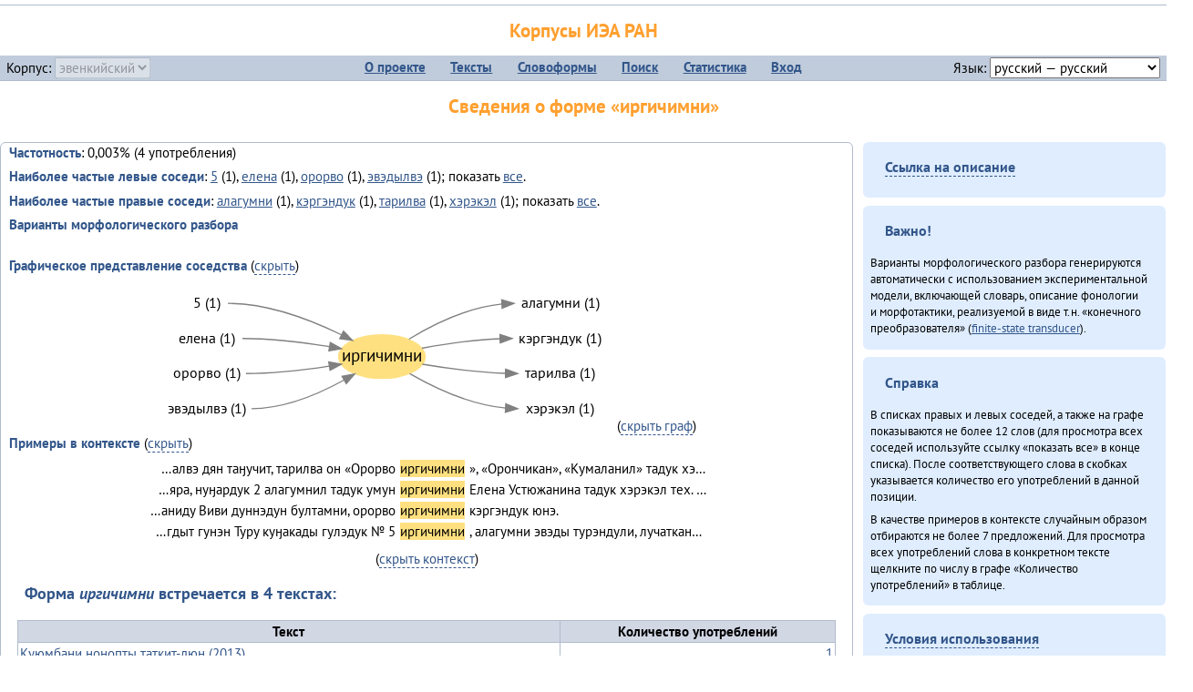

--- FILE ---
content_type: text/html; charset=UTF-8
request_url: https://corpora.iea.ras.ru/corpora/describe_word.php?lang_code=evn&wf_kind=normalised&word=%D0%B8%D1%80%D0%B3%D0%B8%D1%87%D0%B8%D0%BC%D0%BD%D0%B8
body_size: 22493
content:

<!DOCTYPE html>
<html>
<head>
	<meta name="Content-Type" content="text/html; charset=utf-8">
	<title>Корпусы ИЭА&nbsp;РАН — Сведения о форме «иргичимни»</title>
	<!--base href="/corpora/"-->
	<link rel="icon" type="image/png" href="images/favicon.ico">
	<link rel="stylesheet" type="text/css" href="style/jquery-ui/smoothness/jquery-ui.css">
	<link rel="stylesheet" type="text/css" href="style/fonts.css">
	<link rel="stylesheet" type="text/css" href="style/main.css">
	<link rel="stylesheet" type="text/css" href="style/menu.css">
	<link rel="stylesheet" type="text/css" href="style/tables.css">
	<script type="text/javascript" language="javascript" src="javascript/jquery.js"></script>
	<script type="text/javascript" language="javascript" src="javascript/jquery.easing.js"></script>
	<script type="text/javascript" language="javascript" src="javascript/jquery-ui.js"></script>
	<script type="text/javascript" language="javascript" src="javascript/functions.js"></script>
</head>
<body>
<!--Начало видимой страницы-->
<div id="header"><h1><a style="color: inherit; text-decoration: none;" href="./" title="Переход к начальной странице">Корпусы ИЭА&nbsp;РАН</a></h1>
<table id="menu">
<tr>
	<td style="width: 22%; padding-left: 0.5em; text-align: left;">Корпус:&nbsp;<form style="display: inline;" action="/corpora/describe_word.php" method="post"><select name="lang_code" onchange="submit();" disabled><option value="yrk">ненецкий</option><option value="atv">телеутский</option><option value="cjs">шорский</option><option value="evn" selected>эвенкийский</option></select></form></td>
	<td>
	<!--Содержимое выпадающих меню-->
	<ul>
		<li><a href="./">О&nbsp;проекте</a><ul>
			<li><a href="structure.php">Структура&nbsp;корпуса</a></li>
			<li><a href="news.php">Новости</a></li>
			<li><a href="authors.php">Об&nbsp;авторах</a></li>
		</ul></li>
		<li><a href="texts.php">Тексты</a></li>
		<li><a href="wordforms.php">Словоформы</a><ul>
					<li><a href="compare.php">сравнение списков</a></li>
					<li><a href="concordance.php">конкорданс</a></li>
		</ul></li>
		<li><a href="search.php">Поиск</a><ul>
			<li><a href="search_lexgram.php">лексико-грамматический</a></li>
			<li><a href="compare_texts.php">пар предложений</a></li>
		</ul></li>
		<li><a href="statistics.php">Статистика</a></li>
		<li><!--Вход для администраторов--><a href="login.php?return=/corpora/describe_word.php?lang_code=evn&amp;wf_kind=normalised&amp;word=%D0%B8%D1%80%D0%B3%D0%B8%D1%87%D0%B8%D0%BC%D0%BD%D0%B8">Вход</a></li>
	</ul></td>
	<td style="width: 22%; padding-right: 0.5em; text-align: right;">Язык:&nbsp;<form style="display: inline;" action="/corpora/describe_word.php" method="post"><select name="iface_lang" onchange="submit();"><option value="eng">английский — English</option><option value="rus" selected>русский — русский</option><option value="yrk">ненецкий — ненэця’ вада</option></select></form></td>
</tr>
</table>
<h1>Сведения о форме «иргичимни»</h1></div><div id="main">
	<div class="text_block">
<p class="desc_item"><strong>Частотность</strong>: 0,003% (4&nbsp;употребления)</p><p class="desc_item"><strong>Наиболее частые левые соседи</strong>: <a href="describe_word.php?lang_code=evn&wf_kind=normalised&word=5&b=l&prev=%D0%B8%D1%80%D0%B3%D0%B8%D1%87%D0%B8%D0%BC%D0%BD%D0%B8" title="Сведения о слове (в этом окне)">5</a>&nbsp;(1), <a href="describe_word.php?lang_code=evn&wf_kind=normalised&word=%D0%B5%D0%BB%D0%B5%D0%BD%D0%B0&b=l&prev=%D0%B8%D1%80%D0%B3%D0%B8%D1%87%D0%B8%D0%BC%D0%BD%D0%B8" title="Сведения о слове (в этом окне)">елена</a>&nbsp;(1), <a href="describe_word.php?lang_code=evn&wf_kind=normalised&word=%D0%BE%D1%80%D0%BE%D1%80%D0%B2%D0%BE&b=l&prev=%D0%B8%D1%80%D0%B3%D0%B8%D1%87%D0%B8%D0%BC%D0%BD%D0%B8" title="Сведения о слове (в этом окне)">орорво</a>&nbsp;(1), <a href="describe_word.php?lang_code=evn&wf_kind=normalised&word=%D1%8D%D0%B2%D1%8D%D0%B4%D1%8B%D0%BB%D0%B2%D1%8D&b=l&prev=%D0%B8%D1%80%D0%B3%D0%B8%D1%87%D0%B8%D0%BC%D0%BD%D0%B8" title="Сведения о слове (в этом окне)">эвэдылвэ</a>&nbsp;(1); показать <a href="neighbours.php?dist=-1&rl=-1&limit=1&text0=0&word=%D0%B8%D1%80%D0%B3%D0%B8%D1%87%D0%B8%D0%BC%D0%BD%D0%B8" target="_blank" title="В новом окне">все</a>.</p><p class="desc_item"><strong>Наиболее частые правые соседи</strong>: <a href="describe_word.php?lang_code=evn&wf_kind=normalised&word=%D0%B0%D0%BB%D0%B0%D0%B3%D1%83%D0%BC%D0%BD%D0%B8&b=r&prev=%D0%B8%D1%80%D0%B3%D0%B8%D1%87%D0%B8%D0%BC%D0%BD%D0%B8" title="Сведения о слове (в этом окне)">алагумни</a>&nbsp;(1), <a href="describe_word.php?lang_code=evn&wf_kind=normalised&word=%D0%BA%D1%8D%D1%80%D0%B3%D1%8D%D0%BD%D0%B4%D1%83%D0%BA&b=r&prev=%D0%B8%D1%80%D0%B3%D0%B8%D1%87%D0%B8%D0%BC%D0%BD%D0%B8" title="Сведения о слове (в этом окне)">кэргэндук</a>&nbsp;(1), <a href="describe_word.php?lang_code=evn&wf_kind=normalised&word=%D1%82%D0%B0%D1%80%D0%B8%D0%BB%D0%B2%D0%B0&b=r&prev=%D0%B8%D1%80%D0%B3%D0%B8%D1%87%D0%B8%D0%BC%D0%BD%D0%B8" title="Сведения о слове (в этом окне)">тарилва</a>&nbsp;(1), <a href="describe_word.php?lang_code=evn&wf_kind=normalised&word=%D1%85%D1%8D%D1%80%D1%8D%D0%BA%D1%8D%D0%BB&b=r&prev=%D0%B8%D1%80%D0%B3%D0%B8%D1%87%D0%B8%D0%BC%D0%BD%D0%B8" title="Сведения о слове (в этом окне)">хэрэкэл</a>&nbsp;(1); показать <a href="neighbours.php?dist=1&rl=1&limit=1&text0=0&word=%D0%B8%D1%80%D0%B3%D0%B8%D1%87%D0%B8%D0%BC%D0%BD%D0%B8" target="_blank" title="В новом окне">все</a>.</p><p class="desc_item"><strong>Варианты морфологического разбора</strong></p><br><p class="desc_item"><strong>Графическое представление соседства</strong> (<a id="graph_a" class="samepage" onclick="toggleBlockDisplay('graph', 'graph_a');">скрыть</a>)</p><div id="graph" class="svg" align="center"><a name="graph"></a><?xml version="1.0" encoding="UTF-8" standalone="no"?>
<!DOCTYPE svg PUBLIC "-//W3C//DTD SVG 1.1//EN"
 "http://www.w3.org/Graphics/SVG/1.1/DTD/svg11.dtd">
<!-- Generated by graphviz version 6.0.1 (20220911.1526)
 -->
<!-- Title: G Pages: 1 -->
<svg width="375pt" height="123pt"
 viewBox="0.00 0.00 375.22 123.40" xmlns="http://www.w3.org/2000/svg" xmlns:xlink="http://www.w3.org/1999/xlink">
<g id="graph0" class="graph" transform="scale(1 1) rotate(0) translate(4 119.4)">
<title>G</title>
<polygon fill="white" stroke="none" points="-4,4 -4,-119.4 371.22,-119.4 371.22,4 -4,4"/>
<!-- иргичимни -->
<g id="node1" class="node">
<title>иргичимни</title>
<ellipse fill="#ffe080" stroke="#ffe080" cx="180.61" cy="-57.2" rx="35.73" ry="18"/>
<text text-anchor="middle" x="180.61" y="-53" font-family="PT Sans" font-size="14.00">иргичимни</text>
</g>
<!-- алагумниr -->
<g id="node6" class="node">
<title>алагумниr</title>
<g id="a_node6"><a xlink:href="/corpora/describe_word.php?word=%D0%B0%D0%BB%D0%B0%D0%B3%D1%83%D0%BC%D0%BD%D0%B8&amp;b=r&amp;prev=%D0%B8%D1%80%D0%B3%D0%B8%D1%87%D0%B8%D0%BC%D0%BD%D0%B8#graph" xlink:title="алагумни (1)">
<text text-anchor="middle" x="327.72" y="-97.6" font-family="PT Sans" font-size="12.00">алагумни (1)</text>
</a>
</g>
</g>
<!-- иргичимни&#45;&gt;алагумниr -->
<g id="edge5" class="edge">
<title>иргичимни&#45;&gt;алагумниr:w</title>
<path fill="none" stroke="grey" d="M202.93,-71.61C221.8,-83.09 250.74,-97.71 279.55,-100.66"/>
<polygon fill="grey" stroke="grey" points="279.55,-104.17 289.72,-101.2 279.92,-97.18 279.55,-104.17"/>
</g>
<!-- кэргэндукr -->
<g id="node7" class="node">
<title>кэргэндукr</title>
<g id="a_node7"><a xlink:href="/corpora/describe_word.php?word=%D0%BA%D1%8D%D1%80%D0%B3%D1%8D%D0%BD%D0%B4%D1%83%D0%BA&amp;b=r&amp;prev=%D0%B8%D1%80%D0%B3%D0%B8%D1%87%D0%B8%D0%BC%D0%BD%D0%B8#graph" xlink:title="кэргэндук (1)">
<text text-anchor="middle" x="327.72" y="-68.6" font-family="PT Sans" font-size="12.00">кэргэндук (1)</text>
</a>
</g>
</g>
<!-- иргичимни&#45;&gt;кэргэндукr -->
<g id="edge6" class="edge">
<title>иргичимни&#45;&gt;кэргэндукr:w</title>
<path fill="none" stroke="grey" d="M213.64,-64.09C231.92,-67.5 255.61,-71.1 278.03,-71.99"/>
<polygon fill="grey" stroke="grey" points="278.15,-75.49 288.22,-72.2 278.3,-68.49 278.15,-75.49"/>
</g>
<!-- тарилваr -->
<g id="node8" class="node">
<title>тарилваr</title>
<g id="a_node8"><a xlink:href="/corpora/describe_word.php?word=%D1%82%D0%B0%D1%80%D0%B8%D0%BB%D0%B2%D0%B0&amp;b=r&amp;prev=%D0%B8%D1%80%D0%B3%D0%B8%D1%87%D0%B8%D0%BC%D0%BD%D0%B8#graph" xlink:title="тарилва (1)">
<text text-anchor="middle" x="327.72" y="-39.6" font-family="PT Sans" font-size="12.00">тарилва (1)</text>
</a>
</g>
</g>
<!-- иргичимни&#45;&gt;тарилваr -->
<g id="edge7" class="edge">
<title>иргичимни&#45;&gt;тарилваr:w</title>
<path fill="none" stroke="grey" d="M214.05,-50.94C233.37,-47.68 258.72,-44.2 282.6,-43.38"/>
<polygon fill="grey" stroke="grey" points="282.78,-46.88 292.72,-43.2 282.66,-39.88 282.78,-46.88"/>
</g>
<!-- хэрэкэлr -->
<g id="node9" class="node">
<title>хэрэкэлr</title>
<g id="a_node9"><a xlink:href="/corpora/describe_word.php?word=%D1%85%D1%8D%D1%80%D1%8D%D0%BA%D1%8D%D0%BB&amp;b=r&amp;prev=%D0%B8%D1%80%D0%B3%D0%B8%D1%87%D0%B8%D0%BC%D0%BD%D0%B8#graph" xlink:title="хэрэкэл (1)">
<text text-anchor="middle" x="327.72" y="-10.6" font-family="PT Sans" font-size="12.00">хэрэкэл (1)</text>
</a>
</g>
</g>
<!-- иргичимни&#45;&gt;хэрэкэлr -->
<g id="edge8" class="edge">
<title>иргичимни&#45;&gt;хэрэкэлr:w</title>
<path fill="none" stroke="grey" d="M203.62,-43.12C223.16,-31.85 253.13,-17.49 282.72,-14.69"/>
<polygon fill="grey" stroke="grey" points="282.9,-18.18 292.72,-14.2 282.56,-11.19 282.9,-18.18"/>
</g>
<!-- 5l -->
<g id="node2" class="node">
<title>5l</title>
<g id="a_node2"><a xlink:href="/corpora/describe_word.php?word=5&amp;b=l&amp;prev=%D0%B8%D1%80%D0%B3%D0%B8%D1%87%D0%B8%D0%BC%D0%BD%D0%B8#graph" xlink:title="5 (1)">
<text text-anchor="middle" x="36.5" y="-97.6" font-family="PT Sans" font-size="12.00">5 (1)</text>
</a>
</g>
</g>
<!-- 5l&#45;&gt;иргичимни -->
<g id="edge1" class="edge">
<title>5l:e&#45;&gt;иргичимни</title>
<path fill="none" stroke="grey" d="M53.5,-101.2C86.81,-101.2 122.44,-87.35 147.31,-75.19"/>
<polygon fill="grey" stroke="grey" points="148.94,-78.28 156.28,-70.64 145.78,-72.04 148.94,-78.28"/>
</g>
<!-- еленаl -->
<g id="node3" class="node">
<title>еленаl</title>
<g id="a_node3"><a xlink:href="/corpora/describe_word.php?word=%D0%B5%D0%BB%D0%B5%D0%BD%D0%B0&amp;b=l&amp;prev=%D0%B8%D1%80%D0%B3%D0%B8%D1%87%D0%B8%D0%BC%D0%BD%D0%B8#graph" xlink:title="елена (1)">
<text text-anchor="middle" x="36.5" y="-68.6" font-family="PT Sans" font-size="12.00">елена (1)</text>
</a>
</g>
</g>
<!-- еленаl&#45;&gt;иргичимни -->
<g id="edge2" class="edge">
<title>еленаl:e&#45;&gt;иргичимни</title>
<path fill="none" stroke="grey" d="M65.5,-72.2C89.36,-72.2 115.8,-68.93 137.22,-65.45"/>
<polygon fill="grey" stroke="grey" points="138.02,-68.86 147.29,-63.74 136.85,-61.96 138.02,-68.86"/>
</g>
<!-- орорвоl -->
<g id="node4" class="node">
<title>орорвоl</title>
<g id="a_node4"><a xlink:href="/corpora/describe_word.php?word=%D0%BE%D1%80%D0%BE%D1%80%D0%B2%D0%BE&amp;b=l&amp;prev=%D0%B8%D1%80%D0%B3%D0%B8%D1%87%D0%B8%D0%BC%D0%BD%D0%B8#graph" xlink:title="орорво (1)">
<text text-anchor="middle" x="36.5" y="-39.6" font-family="PT Sans" font-size="12.00">орорво (1)</text>
</a>
</g>
</g>
<!-- орорвоl&#45;&gt;иргичимни -->
<g id="edge3" class="edge">
<title>орорвоl:e&#45;&gt;иргичимни</title>
<path fill="none" stroke="grey" d="M68.5,-43.2C91.28,-43.2 116.49,-46.13 137.13,-49.32"/>
<polygon fill="grey" stroke="grey" points="136.74,-52.8 147.17,-50.94 137.85,-45.89 136.74,-52.8"/>
</g>
<!-- эвэдылвэl -->
<g id="node5" class="node">
<title>эвэдылвэl</title>
<g id="a_node5"><a xlink:href="/corpora/describe_word.php?word=%D1%8D%D0%B2%D1%8D%D0%B4%D1%8B%D0%BB%D0%B2%D1%8D&amp;b=l&amp;prev=%D0%B8%D1%80%D0%B3%D0%B8%D1%87%D0%B8%D0%BC%D0%BD%D0%B8#graph" xlink:title="эвэдылвэ (1)">
<text text-anchor="middle" x="36.5" y="-10.6" font-family="PT Sans" font-size="12.00">эвэдылвэ (1)</text>
</a>
</g>
</g>
<!-- эвэдылвэl&#45;&gt;иргичимни -->
<g id="edge4" class="edge">
<title>эвэдылвэl:e&#45;&gt;иргичимни</title>
<path fill="none" stroke="grey" d="M72.99,-14.2C100.17,-14.2 128.59,-26.36 149.25,-37.75"/>
<polygon fill="grey" stroke="grey" points="147.75,-40.93 158.17,-42.88 151.24,-34.86 147.75,-40.93"/>
</g>
</g>
</svg>
(<a class="samepage" onclick="toggleBlockDisplay('graph', 'graph_a');">скрыть граф</a>)</div><p class="desc_item"><strong>Примеры в&nbsp;контексте</strong> (<a id="kwic_a" class="samepage" onclick="toggleBlockDisplay('kwic', 'kwic_a');">скрыть</a>)</p><div id="kwic" align="center"><a name="kwic"></a><table align="center"><tr><td align="right">…алвэ дян таӈучит, тарилва он «Орорво</td><td style="text-align: center; width: 5em;"><span class="hl_2">иргичимни</td></span><td align="left">», «Орончикан», «Кумаланил» тадук хэ…</td><tr><td align="right">…яра, нуӈардук 2 алагумнил тадук умун</td><td style="text-align: center; width: 5em;"><span class="hl_2">иргичимни</td></span><td align="left">Елена Устюжанина тадук хэрэкэл тех. …</td><tr><td align="right">…аниду Виви дуннэдун бултамни, орорво</td><td style="text-align: center; width: 5em;"><span class="hl_2">иргичимни</td></span><td align="left">кэргэндук юнэ.</td><tr><td align="right">…гдыт гунэн Туру куӈакады гулэдук № 5</td><td style="text-align: center; width: 5em;"><span class="hl_2">иргичимни</td></span><td align="left">, алагумни эвэды турэндули, лучаткан…</td></table>(<a class="samepage" onclick="toggleBlockDisplay('kwic', 'kwic_a');">скрыть контекст</a>)</div><a name="table"></a><h3>Форма <em>иргичимни</em> встречается в 4 текстах:</h3><table class="listing"><thead><tr><th>Текст</th><th>Количество употреблений</th></tr></thead><tbody><tr><td><a href="describe_text.php?id=127" target="_blank" title="Сведения о тексте (в новом окне)">Куюмбаӈи нонопты таткит-дюн (2013)</a></td><td class="numeric"><a class="samepage wordform" title="Нажмите для просмотра всех употреблений в этом тексте" data-provider="sentences_with_word" data-container="usage" data-word="%D0%B8%D1%80%D0%B3%D0%B8%D1%87%D0%B8%D0%BC%D0%BD%D0%B8" data-id_text="127" data-text="%D0%9A%D1%83%D1%8E%D0%BC%D0%B1%D0%B0%D3%88%D0%B8+%D0%BD%D0%BE%D0%BD%D0%BE%D0%BF%D1%82%D1%8B+%D1%82%D0%B0%D1%82%D0%BA%D0%B8%D1%82-%D0%B4%D1%8E%D0%BD+%282013%29" data-count="1">1</a></td></tr><tr><td><a href="describe_text.php?id=59" target="_blank" title="Сведения о тексте (в новом окне)">Севергар икэрдули (2013)</a></td><td class="numeric"><a class="samepage wordform" title="Нажмите для просмотра всех употреблений в этом тексте" data-provider="sentences_with_word" data-container="usage" data-word="%D0%B8%D1%80%D0%B3%D0%B8%D1%87%D0%B8%D0%BC%D0%BD%D0%B8" data-id_text="59" data-text="%D0%A1%D0%B5%D0%B2%D0%B5%D1%80%D0%B3%D0%B0%D1%80+%D0%B8%D0%BA%D1%8D%D1%80%D0%B4%D1%83%D0%BB%D0%B8+%282013%29" data-count="1">1</a></td></tr><tr><td><a href="describe_text.php?id=117" target="_blank" title="Сведения о тексте (в новом окне)">Секция этнокультурнай алагувундули (2013)</a></td><td class="numeric"><a class="samepage wordform" title="Нажмите для просмотра всех употреблений в этом тексте" data-provider="sentences_with_word" data-container="usage" data-word="%D0%B8%D1%80%D0%B3%D0%B8%D1%87%D0%B8%D0%BC%D0%BD%D0%B8" data-id_text="117" data-text="%D0%A1%D0%B5%D0%BA%D1%86%D0%B8%D1%8F+%D1%8D%D1%82%D0%BD%D0%BE%D0%BA%D1%83%D0%BB%D1%8C%D1%82%D1%83%D1%80%D0%BD%D0%B0%D0%B9+%D0%B0%D0%BB%D0%B0%D0%B3%D1%83%D0%B2%D1%83%D0%BD%D0%B4%D1%83%D0%BB%D0%B8+%282013%29" data-count="1">1</a></td></tr><tr><td><a href="describe_text.php?id=74" target="_blank" title="Сведения о тексте (в новом окне)">Эвенкиядук сониӈил — давдымнилва денчанал (2013)</a></td><td class="numeric"><a class="samepage wordform" title="Нажмите для просмотра всех употреблений в этом тексте" data-provider="sentences_with_word" data-container="usage" data-word="%D0%B8%D1%80%D0%B3%D0%B8%D1%87%D0%B8%D0%BC%D0%BD%D0%B8" data-id_text="74" data-text="%D0%AD%D0%B2%D0%B5%D0%BD%D0%BA%D0%B8%D1%8F%D0%B4%D1%83%D0%BA+%D1%81%D0%BE%D0%BD%D0%B8%D3%88%D0%B8%D0%BB+%E2%80%94+%D0%B4%D0%B0%D0%B2%D0%B4%D1%8B%D0%BC%D0%BD%D0%B8%D0%BB%D0%B2%D0%B0+%D0%B4%D0%B5%D0%BD%D1%87%D0%B0%D0%BD%D0%B0%D0%BB+%282013%29" data-count="1">1</a></td></tr><tr style="font-weight: bold;"><td>Итого</td><td class="numeric">4</td></tr></table></div><div id="usage" style="padding: 0.5em;"></div><script language="javascript" src="javascript/show_example.js"></script>
</div>

<script language="javascript" src="javascript/colorise.js"></script>

<div id="right">
		<div class="text_block"><h3><span class="collapser">Ссылка на описание</span></h3>

<div class="collapsible" style="display: none;">
<p>Используйте
 <a href="describe_word.php?lang_code=evn&wf_kind=normalised&word=%D0%B8%D1%80%D0%B3%D0%B8%D1%87%D0%B8%D0%BC%D0%BD%D0%B8">эту&nbsp;ссылку</a> для&nbsp;добавления в&nbsp;закладки.</p>
</div></div>
	<div class="text_block"><h3>Важно!</h3>

<p>Варианты морфологического разбора генерируются автоматически с&nbsp;использованием экспериментальной модели, включающей словарь, описание фонологии и&nbsp;морфотактики, реализуемой в&nbsp;виде т.н.&nbsp;«конечного преобразователя» (<a href="http://en.wikipedia.org/wiki/Finite_state_transducer" target="_blank">finite-state transducer</a>).
</p>
</div>
	<div class="text_block"><h3>Справка</h3>
<p>В&nbsp;списках правых и&nbsp;левых соседей, а&nbsp;также на&nbsp;графе показываются не&nbsp;более 12 слов (для&nbsp;просмотра всех соседей используйте ссылку «показать&nbsp;все» в&nbsp;конце списка). После соответствующего слова в&nbsp;скобках указывается количество его употреблений в&nbsp;данной позиции.</p>
<!-- Не переводить! -->
<p>В&nbsp;качестве примеров в&nbsp;контексте случайным образом отбираются не&nbsp;более 7&nbsp;предложений. Для&nbsp;просмотра всех употреблений слова в&nbsp;конкретном тексте щелкните по&nbsp;числу в&nbsp;графе «Количество употреблений» в&nbsp;таблице.</p></div>
	<div class="text_block"><h3><span class="collapser">Условия использования</span></h3>

<div class="collapsible">
<p>Вы можете свободно использовать небольшие (как правило, 1—3&nbsp;предложения) отрывки из&nbsp;представленных в&nbsp;корпусе текстов в&nbsp;качестве примеров или иллюстраций.</p>
<p>Если вы хотите воспроизвести в&nbsp;какой-либо форме более крупные фрагменты либо полные тексты, вам необходимо обратиться к&nbsp;руководителю проекта для&nbsp;согласования условий.</p>
<p>При&nbsp;любом использовании материалов сайта обязательна ссылка на&nbsp;«<a href="http://corpora.iea.ras.ru/">Корпусы ИЭА&nbsp;РАН</a>», при&nbsp;цитировании текстов обязательно указывать название и&nbsp;имя исполнителя.</p>
</div></div>
</div><div id="footer">
			&copy;&nbsp;<a href="http://www.iea.ras.ru" target="_blank">ИЭА&nbsp;РАН</a>,&nbsp;МГУ,&nbsp;ТГУ, 2017&nbsp;в рамках работы по проекту «Языковое и&nbsp;этнокультурное разнообразие Южной Сибири в&nbsp;синхронии и&nbsp;диахронии: взаимодействие языков и&nbsp;культур» (грант&nbsp;Правительства&nbsp;РФ&nbsp;П&nbsp;220&nbsp;№14.Y26.31.0014)<br>
			&copy;&nbsp;<a href="http://www.iea.ras.ru" target="_blank">ИЭА&nbsp;РАН</a>, 2011—2014&nbsp;при поддержке программы Президиума РАН «<a href="http://www.corplingran.ru/" target="_blank">Корпусная лингвистика</a>»

		</div>
		</body></html>